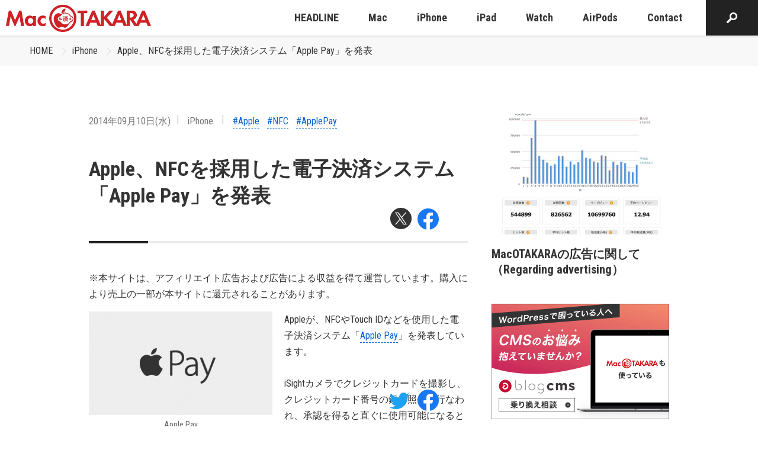

--- FILE ---
content_type: text/html; charset=utf-8
request_url: https://www.google.com/recaptcha/api2/aframe
body_size: 269
content:
<!DOCTYPE HTML><html><head><meta http-equiv="content-type" content="text/html; charset=UTF-8"></head><body><script nonce="AuHPhKqZw2b1KnGmEHG9MQ">/** Anti-fraud and anti-abuse applications only. See google.com/recaptcha */ try{var clients={'sodar':'https://pagead2.googlesyndication.com/pagead/sodar?'};window.addEventListener("message",function(a){try{if(a.source===window.parent){var b=JSON.parse(a.data);var c=clients[b['id']];if(c){var d=document.createElement('img');d.src=c+b['params']+'&rc='+(localStorage.getItem("rc::a")?sessionStorage.getItem("rc::b"):"");window.document.body.appendChild(d);sessionStorage.setItem("rc::e",parseInt(sessionStorage.getItem("rc::e")||0)+1);localStorage.setItem("rc::h",'1768703505732');}}}catch(b){}});window.parent.postMessage("_grecaptcha_ready", "*");}catch(b){}</script></body></html>